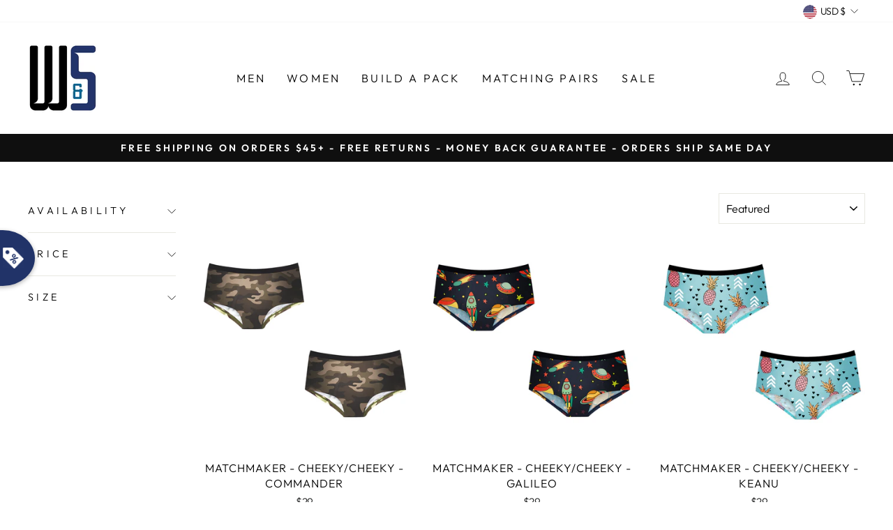

--- FILE ---
content_type: text/css
request_url: https://cdn.shopify.com/extensions/4594f4fe-0288-4a13-886e-2ae30c783d17/shopacado-volume-discounts-43/assets/shopacado-legacy.css
body_size: -156
content:
.push-down {
    margin-top: 50px!important;
}

div#shopacado-banner {
    position: absolute;
    top: 0;
    left: 0;
    background-color: #DDEEEE;
    width: 100%;
    height: 50px;
    z-index:99999;
}

div#shopacado-banner-content {
    width: 800px;
    margin: 0 auto;
    padding: 10px;
    text-align: center
}

.adp-vol-wrapper {
    margin-top: 20px;
    margin-bottom: 20px;
}

.appikon-cart-item-unit-price .original_price,
.appikon-cart-item-line-price .original_price {
    display: block;
    text-decoration: line-through !important;
}

.appikon-cart-item-price,
.appikon-cart-total,
.appikon-cart-item-line-price .discounted_price,
.appikon-cart-item-unit-price .discounted_price {
    display: block;
    font-weight: bold;
}

.appikon-cart-item-success-notes a,
.appikon-cart-item-upsell-notes a {
    color: #0078bd;
}

.wholesale-cart-total {
    display: block;
    font-weight: bold;
}

.wholesale-original-cart-total {
    display: block;
}

.appikon-messages {
    display: block;
}

.summary-line-note {
    padding-right: 10px;
}

.summary-line-discount {
    color: #0078bd;
}

#appikon-discount-code {
    max-width: 150px;
    display: inline-block;
    height: 40px;
}

#appikon-remove-discount-code {
    margin-right: 5px;
    color: red;
    font-size: 85%;
    border: none;
    background: none;
}

#apply-appikon-discount {
    display: inline-block;
    max-width: 200px;
    vertical-align: top;
    height: 40px;
}

.appikon-discount-code-error {
    color: red;
    white-space: nowrap;
}

table.adp-discount-table tr:first-child td:after {
    border: none;
}

div#appikon-notification-bar span {
    display: block;
}

div#appikon-notification-bar span.money {
    display: inline-block;
}

div#appikon-close-notification {
    float: right;
    font-weight: bold;
    height: 0;
    overflow: visible;
    cursor: pointer;
    margin-right: 2em;
}

.appikon-variants-container select {
    width: 100%;
    margin-bottom: 5px
}

table.adp-discount-table tr th:first-child {
    flex: 1;
}

table.adp-discount-table tr th:nth-child(2) {
    flex: 2;
}

table.adp-discount-table tr td:first-child {
    flex: 1;
}

table.adp-discount-table tr td:nth-child(2) {
    flex: 2;
}

table.adp-discount-table thead {
    display: table-header-group;
    vertical-align: middle;
}

#appikon-discount-item:empty,
#appikon-summary-item:empty {
    display: none;
}


--- FILE ---
content_type: text/javascript
request_url: https://dashboard.wheelio-app.com/api/wheelioapp/getsettings?jsonp=WheelioAppJSONPCallback75&s=warriors-scholars.myshopify.com&d=warriors-scholars.myshopify.com&cu=https%3A%2F%2Fwarriorsandscholars.com%2Fcollections%2Fcheekycheeky21&uid=75
body_size: 13259
content:
window['WheelioAppJSONPCallback75']('U2FsdGVkX19WMJGZffUY3y4sTO00tJKK/0hwnPZ8+cZeCY2AnbBvEh2kwpIuBAil1qJLo3OyaUylLwgLO5L/F7O7zG18pDSnyGf7KmLCC0Z/MOJeuvhnN8BNMwSX+CiqwycVVjJWzDYO4puibhy1GapXY5KQ4eiKSctRkkTg+WPxDEG9+8QMgTnRlcrQfgk1o+vjcK5ORIA7QeEZS7gvq05XsdzVeYRwJKBmc6HoT1ugudmFxSmGuyS0ldW7ZJvlNF4x5AyinULv8rJQl/r1ZdD7HZADr3Qj+IKAHxYIGuFJ4KinysWUxgQfBNrDU004rEMG0YknV+ye6UtT36SfTRiihphP6eQ8i0zKdhxAnD/Xngh2UGuxROidtc+rn6ByK82VBKLJ+fs677syjkuiYB5UlcuabrtZZiMAHLwm8/3eCyuvUD9tSvuhBwH1r7jZGIdzIQ9jvVXF1JcA+4tZvj80FK1ZTJo8dUIpjFeNzC2ooXUt9g+gdgYBoeXn42rvbB9tTFtMtVdNqrnpsQflZ87z3czT/EX/j1xumII6++DCx2o0RwDu/GlL1Rpyfg/09Q3mLIdFL+l3o2P0PRLEkKa2oqiA1+H1o0BDF1a9zUatSxNZC46MLl7NVSyxzRNVI/+SdkQrzCeODg9+zjmuKe4k6bEeWfP2UG182K8lMCZ0D/bCyEycl/YV2K63sxxN++2YocFH9PsftH5f6/h6Zcw8Tl9XJurIveq+gOaO9xUG4YioEIBBXTIQfeme9bz+Yqt/ttT9fygxMOxSHGz1zW36pcbVubOtZD7zqKHI180ERlSjgb+mCtiNvGgk+q+fL0QTk6gmAJjRycZIbufzS6zXmpNEDDJuL0hDnlgHvyU3I38XP8VIlrepRtfAnrX75ShZeU5mek64A/2qhg/CjAdCUc7crugazRjflFMebum4X2RQdEhdYxVWP+lmD3NCKGujR6JQMA6flKlCIhm1ghJeEACiPLUGi2zH+0fKD8hniY47C7p9wV1Rdp67pImAKIUf7kK920jo6fnA41W0bzWASoDFuXaDuVIElXcHJkLzwbBgsHWauZo4quEnAPr9dctv/I2IoTkPsY8neKm7ZVeOA8hsdZ9Gs8m0NEoa5zAMXBuG/FzbT1DoIPSNWCaV+C8x+zFjyeCe/PPdyIkiebqANQeZgAEVniVcNVcyZCO1eU6in1mUGCW/+Sz8+4W2PPaRNN4xsKorF99+u2hXxA1u9vnycb+TE1ONTPqkAcY1X/u+7kmbIntaeTqFYYoauCOMUe3Z70ieLxg0dtnPvOOsu6188vvTi7hVnfPHzv8aoBtuhlxxHu8sANDHC/m87tJiQtc7Aj54vy7AxwIu2XFLEmeI7QYCnP5Wd/jOJHDvRsio9om6v3wgBzH6X8UbML+TSMCXOTxfN2QKeWa1kBNajUR7YMaahFckfQISVjeFaeFW+39yp/+7qxELQL4wZWWt2jIn8Sz2pqX34QPsZ5qNBZG7gpUZfTVCuwJU7O+ss7oibtF5/xlycks+/8UuDiGLFbrBsWpJE8OmTST0j4mfXT3uTgs8ZNi61r+iBuEEjdHUG2EEDWpaIA/dw68pXwcpu293oj7b6DGSdKxfw2z8wY/fkyIn36AEBCs1FxipRbU4lQtNzwKZEZeItfxipTPjdDPSbAGHk9DgO17jfvzwq5e5tVaUXB36suQ1JC/pk0+vKrdmJ4JeLPRT0lZZTrh1OSXdbsvpd0T8eqgtU45Vy4nr2zwS8WRjxBZBYQjv26jRZcXpwW9q/TC7aUXGGqnQUhBBBORStHZBO+YOef3+r76EOPCW7zfWWzcqzhfrcRJUy8zw7jxauG8G2SVcE3eFnM3pIHJSn3PwLAHTFgOorKJgL91OVNG/qkaYRlnD3w+fKeLkWc/hgN6QyBAPyqYpOry8zHaLdOWlhcjmbb84864ExE529qVfL7/VEJKJNHqVJ9zbRleyExTApj2o6g5EUGvZfIztES0jOcU4p32uguVMOv5HTGNwFsl8WNW7Fog5Du6ufDwIo8TC7VMDLO8WFXiJVgL3tunUZXfrrtu/Bie9g6ODtSw8SUPH5t79tAeEkU7ltqJD+IXjuIVZJ/JMPXVYsCCvwfaev4EEfESdD9v5iFG5I0LpPUJYRAjBN5mSHhqoEEQj4iLZfWgTu4ZMeDsO4LuGc3WKgPnZDDZjqgsmGOh/iUcQ7tCErUxDxZcHpFhI/7m0yUKqvQVs8fs0HJmDLTgBPxP20+zw8t8bab12uTtjd2UNgUfGXo5Pl5rz4ACLcELTa44fsQaqe8hoi91G1QtMA3abMO7bP7lg75mHvWxwguEZrfl597ihj/dWZaFPSgiog3vEtCT+e1CZi0pMMjxrb+PUljqnti7hDI++EZsi36etMRig4hMnVNDQ2dQ/S2VaHKMVAoLjJmohuPK1QkqVD759l448/M2McHJIUQM9CBSMsSD4AF0QtKxFSVSOb90PyOTI4m/[base64]/8PG4AyPFfW9Y/sVkBHw+HuveBT6AkNA9OThAqkr7YYwaOM5XkOmHXtsqWGeq61idxPHc6QYpkf0enB7St7rmt5UIRlaBMQEHwiYfgeWUFb5IAXhypYikkCaSjS5b4hlXLK4hJki3mjvRrH9jSFbaNti46qXFSw16SO/jWMq9PJbDpzXCuzbTF1/U3awzWLIDUkYRqsJfidYC9Kd9j0ljmj+YFhGk9mcEjqC47mTMDJWXqF7UFbueIstwlWmNqDOtOPHlMw4hWunWJqBWeRjqG3iqYXgjlIdIAyvQEjgZEyEL8PSXbsRwb27il14Zcht1f7rgvidjfY/1JCfOlDY/SgnEoWdQtEsK/WWVaMLOh5fJJpd0SrPz4SBAqu36GL3TZqP2kyuOR7g3pf9ZzknwRY4tQt/gsIfrGNDfDqgN7Z8Wq9bqntGxBR0oudpEfreCsCvvQlD70IrQrQr4NdgRXOhV+AwhcQr07/qBvDymBX7b/sdhLxHRsdFn12pUJeTPyW8xyaMhKBRKgvcpFw0gfT/[base64]/guxvvmGnl0C2tbRUa/G0xv3f4OfgI4Ayudcx6s4vbgYOnOyINk77m/iwOPp3a5r85A+usMWHuejaQUuNe+QcBwF0CxHeWAZXofl6pbTtEOy5iR6N7x0Kd/djoZskYe7u05g331jREjz4SvR82jTdLpeAB9w/GxFk7HrXsOjJ0hm3uwIlPZlTZHh+9qWPtUlB4tqfYU/04nKHPpTee19v3FddsRONC797UHWxTfrCGBvqWgiKgJ9AIEwrr+AFDvU7c7zTHXJpGVPEE4RYLsZpJwjwRrdzgno+OYmGZvJwg7TOdROLdV66iLbEk4SjjU0NKwromopr1FusnyOYUS73U+0ffzBVzDhcC7fT2mQbYNTDbaFLDMi3H/WOZTEjU5JbR8N8ADfWXBZIcinBCDJFNzBN9Sk36PrZItlAC648NyEE55bVsIdMwfQfePg5p9iaOA55LTCUcy0GTo3az4ROSs5dE97r3q4LeucpEocC+/s3u3Y2eF6JGOmGTh/j+QvMqgGDjOR+6HYeAK9Zm8kinbVbk6n/[base64]/5BK3vRv8UxzQur0exXhrpKTQeH4SUAfDAkG0OXwBsi1oxSJEgfg6apspHr9oUi67mHxzO3czxYkrLiHsw+Egh22nUzdbssiHlGwet/ZQi9UeO/HG+hfV2bxpOQaVJpyHDAONrcmISnL8VWWJTa81gjn3Vwax2zZ3vU2LFa/cHST//JfevU7WsXzUIral/G1K63tX3j//rhMoxlyNEUlKuqGQ6n2F1RyEMqCvlK7ZG0gJCGbzoq0rXuBOB3CaZcDCPM6rOIFkaojuYbPS8czmbgD9xCgsSOfdX5rKCh80FgIDZf2n6P+LyUeg62vEOPb77EVWfOMNDwfhTg1yh+8eR/qThw/ofuDFnun8IH8a5bKte0bR3AC9J7oB5dN4yhCZO+Xt1u9W0hSygOFtZy7yg6X4Xg0hVKVXT+dDnY7dPgwrHwMKABJU8BO2bfszPCvKeZ34nWGt+tJvYJWydXuJVglQiKwMehL5dZF6vVhgQAw/IgpeFuS2fJNuHUg38KlVw/xQF0wVIT1jRW99V9pME+WYdTeYtyuBLlXgqa1Q5oeSQLtei6V6nG7x8fJsyDuNsgi/[base64]/PaY5jReuusk3YRzbMdYjz8mXTdEARItDHI+zxnwCxq2+k2JUsqjP96NM2s7/7ifYoFHTsgCZhuJC8fxJkxCD+YDPGs1uOO24/dPbKFbtnrn9x8VdrK3i6Y61MkQhvg2Mlxe+7GQ4p7d3Vyg2ViBkkcRXar04wdf7qVeD0j1zX9ACiwETX8jAyPDTUkLd55hVJNaB4iKzIm4kM6Mn0+KKnYdpjtzGuZ6q97v1g50W1vFwcMj+VNnF9+htLHNMd9Huy2g/6qlBK/Z0sO/rJHStmzN4sKt9ee1BD8M5rsuR6RycvCRRb2uiXXOvYGJoVMkjHZjAzU+cb8LbsOqSioRRdvY4RycCNvmAT3Pmr+/tFzt56hsBlzmguB1CGCPWauMEJYGlsm37JwvzOyV2WyJdHkquy3oczwAXAZxZOiNaSgFNaL2U/c6Xj7Jh2bp1ywsJVpx0Z6O8OiiWE6BbFAZhnsmZwnGU1gXlM/OtgmI+I8tZec28qPbPvGSN38JfM4/5KjoUoFK3l2t+mXd64y9CrlJ2KZ9fEfWkXFVUE/J/9I7ZCjheZzswjb1u62NBFeHjdqORehGnxbXyzeYTwb/5zsemCRMIGYP6mG/SF6Ze9d5j2vnWW3AkSbLczg1U0ALH/ep/7fV4XCvJ2vFydqZSsA/mwEdNuMoI806CQYJ3fcNufesYjO6VY4mEaePEm170RixTmgEXNYM5b8dT/WZFOa2aThN4HNCBp3s/XWxinDzDsbi7yB3UvYQe0f0qkkzVlHOsM9DYdYPhnZ70TBOnUnoKAqvQOf1KP4bLQTb6PJYfTAe3ArsiRjVGsTU/KnFVx4Zjk+dZExMas+cKLbMV/5OoNUWc/Exho+++z935XFsIkMPi8sAb4U4aRaA4nZujzR5nEiVhNdT9r1CL2xmMEKVCro/rFES5qNhcZhzTe79BZvV24bw91FPPZLnQ6Gm0SOgrbgsrOeKxDb9qGxZ7kCqXuiu5WDHB7sFjMnpyCP+jVXQJvuyNNY16szvQUR7dzTHSN50PMMrg3ZSenRT+xIxNP8uIQkvN9EPmoN20/kTVIGOboVc0gEXuNiLrXO0qPhtpckIIvWVEwOM62DpYGo8EmBCX5lx6fpfBlJYzv8vh+hA4+Z6FNj91WNs83/OjmzClHUNpbElkt/Vx1znkSn3Obg5NSkUsSu+BNO3eL7TkbaWgRkw/uEIK3/CL/rdvEq4ppS3v3AbaMdWfU7qN03DZ3K0Zef6rQt0zjiprGLQOi7VWBEbKOJvd4cPw5v6vGlb4j6RyOasmVvXF9xcBfXCg2zoIXqzXg1NKAYRXwEwRcGS8hidrQ5JA/GshBY1PRLVanR5TgQeAuIo3pzdC0kwcUfmnLFn3Wf9ymckUAW2H4f49jSKzOO9ExErrD+qkawu3NHKUTwd/B26WhjhX/vMnxYd7fc3+TyXyGhs+vg7Zt40kyyESm1SF1FiqZ8L5wUjevOvfC/EX6gmQ8TPnwJPiBU9kueDnr4RtqUqXXOOTd2+gPZujikoumQGXm7l2h5BUicrmtd0tKKDTpweF883hpm8Dw4J8vCoo1FBf2/eBwekydyGrUp4m1LdklLLClBu9yU0bmDqvyWAfKMpNVNaZTJ2H4QbEvCH/ZIpjmsoCghv7aVNuGsV9awajC8qTlJuxzm3XSzJ6/8V1rbcg74FYpU/P+5n1mALvnzBxJ6rXqJOETsrwSp0HUilSprlVGUpexZ0+r1nbcCSTBIeXoeAvZuecSA637RImnoh9sb/zgkeHyOCipVMuGFR2M9KYAGsgCBS7GqvXoV68Q/Y+kD7DtRAIJ1hZg8APJNxxx95GzLtlQyPLGgbGbMKzK6DnObOfKhHYJ+y0vvbKa/lMe+o+wQKQoe6eN/w8rehLRlIwmodAY5Hb7XLX8wuKlwvSkjG7oIuhzQdextzwLB/U91uGJQbPsQevGWn/WESce8Rx42THIvUHXqdDGjmvmtzXQTXzurUEvIOpmwt0T5TVJr/ddvzYqGhd16zMcbWqxqt/kU9Pv6poOZCi9NxQiLAjjCnnbUn7pzliuutJo+p0aU5e60OUm7wCSJJPOhRlwSgzLex4erl512GB6KYUN9cMHLkwfC9zIHALYWJO1jAHb9GttH8ADLJzKhu6szoSLdd6h3aY/QkzHwTGraUGh0QXqWED6+EdlONtWpIvsUtQrxfnO93J29DrsfHpYaC2W/9+JKb9GK2hyoEZcQnVJgVNN2fczO57dyJeduEZczlCH1vQu7pac2Oi4K2cX/TDbtgEXzlP+wgBm4dmTF+BtflTwxm0pGoU2Mp05Yy5tYpqIRxsVY5DSxpeRaEsJBvrwJdmyu0IDOyY54/dvZwPFL0U7zE96KjtT5nMrJa4232cqgNk+t94zl4yvPmFg8QBpSqKcm5V9z65fFF5diCm964HvIOu9hgOeZnjPiTcdlk2WRUV2TUQ+K82Y6huXtUKrpicm1XFkfRfhlElfYUuozz5ED2FnCPtUw829GCwsrhxXVoy6Du90w/ekFuVpmcTrKE2z8HzcPmcWQR7GVDC42OKQVak+JphC+Q4zX8get6LqUlLg8nqdHzCl5Bac7wFzQJpxG7EL+aO/r1yWjcS7tZ/x/Hn6o7/pKRyloGkMeJ62ppJfPv3c9ttykNz+OAyvF8nlD23P304AxFsUqbNeO7hxqVbeGWOKnxqfpUbT/9EweNk9muRTy895uXCvdXoZHlPI5V6zwNDnqlI1a6nY5M4WDewQjnKdVZjDU+gKDYpehqtTGJO6rqyQvnimqGk4xDlmmGIOb43mMc1/eveih5n7jJbRi+UPw+VEZS7DOaua/oL0pplFtQ3Ru6SidEkiSJRjBdrWRnYKC8XGvwYNBmnIRTPDhv+gwxh29sB1wq5U5yLXCfjRYg8z5VqB7Bgq95hL9DCOoU4OEJOSXxcJanREw6gBnEQMD2eCfc4gcavCwLo7Lt7UINz8QetqI8vu2D5qB/ZFFKQmji2Qz2W6pRJRWbW3Qh/roxQqX0uO6IAHSJpOKzJf0B1MXIl4jlRB7cUzw4xfuUc6gkO4EmaWo+p+pEi5v0nAzAm9UFBNLIWzj/uQSwisDAH0g9K1DThiHbtZv53dmIYG5/mMsIoqQHMuOg+LJU9RTO9NzAlTubEfDQtLKvMXk6DCbEjaUgjgVjykuYNABdabZK5v2ekAsXoM/i/[base64]/YxZfwpj8qpFGSiw7ZgK5EPgh8ugTyn0ZbK5gS83tBfnD6bvp8DEqdKY6fOvEg4UbGiMTG7+tbZMVk9jRVvd5FU8obCuyN1aZgY6W0KVm50p/TcmSB34J9J01iLCSuZ+A8SkvECTuMTWuikxW+k7v7BBJ7JhGGP+j2bcekfmNpD6VMUFP02JC/fy4mr+X/Ygh052GWSFm0evQ9bJhFs+B/suklZytWmAkLf4shZMsKX3GqkxDAj+3yHZ32rdhy2bwIw5fgsCrJFarccCFt8qpFHeyfEu1btZB0OIoV7fG5/6wUW0hwg6p9qMBmtERmEdANG/bOpQSw2prVHROjn/+Z68AG4Q/f1hzPve/mIA4rXnn2vIDlpg/gt4yy3QMK0o4UhCOiBnXVNMkng4lYtX7OXsMM6nx+8aPfJciHrh1r2pxy5b5cCWT3SlSw8QPctPboa5gA5YA5l42NVk0vO0RCf4ND2muyug3vT/m76+QWFMa6ZzsYyZoohbFzw7y+0OFrawLRZxDjC9+XA2ne94UMcEY34nBoFydjq7pX2mMhNym8RK2dbiOMZWjSW4Ar9K1GPtkN6zfGzt/h8jIknMcwAV/p/0wAVHSFoGLOc7OEuBruFzCzNOQRHtgAv2UgyN58/Md5xdRMGrPVf4se1cl4Nrx1JZNDsnJI/Vv3WZvzhiq5i0qxdMNg8IHyEuP47iJa8Sw3TcsK4j1nyOuKJKPpuFdOVHMhMWRFbbsdJyMzycWei38U6PhVJvDL0BH1LWTWsX/3bjvD5bXumqIvHcRV5x4W7EoWlIgTO/ImlV/[base64]/s1S/QLLk71ZKKlX+YVM6lTxImEit1iDoOUacdE5qlKzcTMaJDPMOi92XZprtzBz0vTHVNkQQuLQCa/ZidJ2CJWeNvTBfE3/BxCbLRcY1XqLE3j8TwyihvVNqaMiNNE1hjc0/wjmlHjgtQCqJJBwO6Z6hfSrv3BHwl5u417sA2fTSltBDyX5R+VWJmzmpiLmIPWIypKgA5Ytov3KNln2aDnF3/[base64]/hCdkTDa+u8Kh1S/[base64]/EB4fBjXOYAGWmNWZNTHVud1k2DdBKgxF5VeDikhKTK0Qe6j44cgREnhL+1mCOf5i8QCouwk2gUrXJ/wj1Nq3UedoNS+cjdS6E6+YJ/SxWP2MFvdsleStTzT16WEj7C8+sxg0R+hHryMthLUzIhJgAeKuZ4Czq0yNdDs8cUJTGY5GYw6lGC/a03COStDFnLJIhTSv/RYXZZwyEBY4ZcM1VZyr6/7gTyXYlQh8ixFcAWWZImDSZJBFz3CpwDZPBFWh5oJrBCfeWvwvf2hC5x/4BgV6Ub3gtdT4BNbQ3AJfnzM0fk/[base64]/u0GVwab/vjNDAOI9daSrRU5OIqrroxRtG3iJDabDnw+AVtmrDOGa9mQ2QnKVV0XGPicRtkmxkPf7+Uix0rGIHR7rCauvVeXcMlgSFYdiaYgI9Im2yDGa9CeFcEzhAy5wPn2Sb8nXCR7tHV3rmSwDQ6IFyKRFe41YUNN/c4kBG2YdYoh3CANMEuxzv7/E1X2EUwWjOTxazKyNhnpUpUZQ5/XaNBCHiH52nUz2a8q1NXMkrbgnK0Wm6UsebqVrhRuytPvtxu8aIzAHtRA+sbZz4L+QQLVZfwM78scD8BNTtmTlWOP92lTz2biWEEO1Mlv0+KOh8+oBzVVModVwQ/n1dAhd58j6kridY1ILGs5tqDDcsPz/o+qutmjOjbTSM8G4jdu05SG3u/lUUI4a2wGIklpwqC1ZQ9pF/ch58eO3v9hhGb3h3Z1eEzOiDL3PCaaQBQrjUVOhmKp+o8QbCHgz/ke+CIyW25ylixuTvcA3ULpQs6YaZb9h2KPAhtMr5C4mP1OWwbVvyVIvnqmnML0vA4FzdW71S3YNjDhx7DsgKbpq9n21H7AqGn8JQLQnPTvdTjXbRPgCjK0V0XlZuMyl3Hbpwjk/0jUJyItbal4hn1tKVEczgwC9SgxUBKMOY0aIw8gfU4SOcRL8aeFqgjDz6jVsbIqpm7/+KAzqsamlHqfOHXeNlyiOD0Pw5o917DFdC3a4TCfaWMpTO/jbdw+oeZfqxC4JyJ0O8xwzdmeYqnvxJ0pbskddiaquzKst6s7h1S5Rlbdd/r6B4fO0+A3RjZ+39j1QtfXMjaUVNGfZNXOE/QXngbfXDR4b3KX9JPKOBoZ9khuy2yzx2+25wRxXvxynz71aH1xmU040apmgKI+cC0PXDwg1vrPfqzwVQoRmOtu8Ee/fUL6eZ8yuJi+nivgZR9Qobv/baJO1XKAPoew0DbLPdCr2ILAN6Xh4U4fD6mZPIZNctNzT0TDCOIIUXsGlGHRi6DITxoQe3Dw2jmZN9s8PYBdDf137LJN/MrtLSgA==')